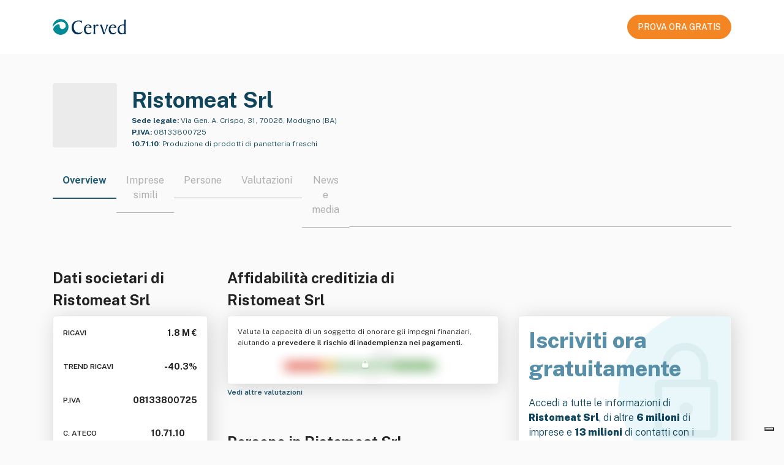

--- FILE ---
content_type: text/html; charset=utf-8
request_url: https://atoka.io/public/it/azienda/ristomeat-srl/0e298257d438
body_size: 12111
content:
<!doctype html>
<html lang="it">
    <head>
        <meta charset="utf-8" />
        <meta http-equiv="X-UA-Compatible" content="IE=edge" />
        <meta name="viewport" content="width=device-width, initial-scale=1" />
        <link rel="shortcut icon" href="/public/static/favicon.ico" />

        <title>Ristomeat Srl: Dati societari | Atoka</title>

        <link rel="alternate" hreflang="x-default" href="https://atoka.io/public/it/azienda/ristomeat-srl/0e298257d438" />
        <link rel="alternate" hreflang="it" href="https://atoka.io/public/it/azienda/ristomeat-srl/0e298257d438" />

        <link rel="canonical" href="https://atoka.io/public/it/azienda/ristomeat-srl/0e298257d438" />

        <meta name="keywords" content="Ristomeat Srl, Alimento, Pasticceria, Commercio, Salume, Profumo, Produzione di prodotti di panetteria freschi, Aziende Modugno" />
        <meta name="description" content="Ristomeat Srl, Via Gen. A. Crispo, 31, 70026, Modugno (BA), 10.71.10. Scopri di più su Atoka." />

        <meta itemprop="name" content="Ristomeat Srl: Dati societari | Atoka" />
        <meta itemprop="url" content="https://atoka.io/public/it/azienda/ristomeat-srl/0e298257d438" />

        <meta property="og:site_name" content="https://atoka.io/it/" />
        <meta property="og:title" content="Ristomeat Srl: Dati societari | Atoka" />
        <meta property="og:description" content="Ristomeat Srl, Via Gen. A. Crispo, 31, 70026, Modugno (BA), 10.71.10. Scopri di più su Atoka." />
        <meta property="og:url" content="https://atoka.io/public/it/azienda/ristomeat-srl/0e298257d438" />
        <meta property="og:image" content="" />

        <meta name="twitter:card" content="summary_large_image" />
        <meta name="twitter:title" content="@atoka_io" />
        <meta name="twitter:site" content="https://atoka.io/it/" />
        <meta name="twitter:description" content="Ristomeat Srl: Dati societari | Atoka" />
        <meta name="twitter:url" content="https://atoka.io/public/it/azienda/ristomeat-srl/0e298257d438" />
        <meta name="twitter:image" content="" />
        <meta name="twitter:creator" content="@atoka_io" />

        <link rel="preconnect" href="https://fonts.gstatic.com" crossorigin />
        <link
            rel="preload"
            as="font"
            type="font/woff2"
            href="https://fonts.gstatic.com/s/publicsans/v5/ijwRs572Xtc6ZYQws9YVwnNGfJ7QwOk1.woff2"
            crossorigin
        />
        <link
            href="https://fonts.googleapis.com/css2?family=Public+Sans:wght@300;400;500;600;700;800;900&display=swap"
            rel="stylesheet"
            media="print"
            onload="this.media='all'"
        />

        <link rel="preload" href="https://atoka.io/ds/atoka-design-system-3.0.19.min.css" as="style" />
        <link rel="preload" href="/public/static/atoka.min.css" as="style" />

        <script async src="https://kit.fontawesome.com/a577374dc1.js" crossorigin="anonymous"></script>

        <link rel="stylesheet" href="https://atoka.io/ds/atoka-design-system-3.0.19.min.css" />
        <link type="text/css" rel="stylesheet" href="/public/static/atoka.min.css" media="screen, print" />

        
            <script type="text/javascript">var _iub = _iub || []; _iub.csConfiguration = {"askConsentAtCookiePolicyUpdate":true,"countryDetection":true,"enableFadp":true,"enableLgpd":true,"enableUspr":true,"lang":"it","lgpdAppliesGlobally":false,"perPurposeConsent":true,"reloadOnConsent":true,"siteId":261017,"cookiePolicyId":551896,"i18n":{"it":{"banner":{"title":"","dynamic":{"body":"<div id=\"iubenda-cs-title\">Informativa</div><div id=\"iubenda-cs-paragraph\"><p class=\"iub-p\">In questo sito web utilizziamo cookie o tecnologie simili per finalità tecniche e, con il tuo consenso, di profilazione, anche di terze parti. Per maggiori informazioni leggi la nostra <a href=\"/privacy-policy/551896/cookie-policy?an=no&s_ck=false&newmarkup=yes\" class=\"iubenda-cs-cookie-policy-lnk\">cookie policy</a>.</p><p class=\"iub-p\">Puoi liberamente negare o prestare il tuo consenso ai cookie di profilazione cliccando sui tasti \"Rifiuta\" o \"Accetta\", oppure gestire in qualsiasi momento le tue preferenze sui cookie, revocare il consenso precedentemente manifestato e/o selezionarli in modo specifico, cliccando su \"Scopri di più e personalizza\".</p><br /><p class=\"iub-p\"></p><p class=\"iub-p\">Chiudendo questo banner, puoi comunque continuare a navigare sul sito senza cookie di profilazione.</p></div>"}}}},"banner":{"acceptButtonCaptionColor":"white","acceptButtonColor":"#0073CE","acceptButtonDisplay":true,"backgroundOverlay":true,"brandTextColor":"#ffffff","closeButtonRejects":true,"customizeButtonCaptionColor":"white","customizeButtonColor":"#212121","customizeButtonDisplay":true,"explicitWithdrawal":true,"listPurposes":true,"logo":"https://atoka.io/static/img/logo/logo.87a635a2247f.svg","ownerName":"Atoka","position":"float-bottom-right","rejectButtonCaptionColor":"white","rejectButtonColor":"#0073CE","rejectButtonDisplay":true,"showPurposesToggles":true,"showTotalNumberOfProviders":true,"textColor":"#ffffff"}};</script>
    <script type="text/javascript" src="//cs.iubenda.com/sync/261017.js"></script>
    <script type="text/javascript" src="//cdn.iubenda.com/cs/gpp/stub.js"></script>
    <script type="text/javascript" src="//cdn.iubenda.com/cs/iubenda_cs.js" charset="UTF-8" async></script>
        

        
            <script class="_iub_cs_activate" data-iub-purposes="4" type="text/plain">
              (function(w,d,s,l,i){w[l]=w[l]||[];w[l].push({'gtm.start':
              new Date().getTime(),event:'gtm.js'});var f=d.getElementsByTagName(s)[0],
              j=d.createElement(s),dl=l!='dataLayer'?'&l='+l:'';j.async=true;j.src=
              'https://www.googletagmanager.com/gtm.js?id='+i+dl;f.parentNode.insertBefore(j,f);
              })(window,document,'script','dataLayer','GTM-N5CJDCS');
            </script>
        

        
            <script class="_iub_cs_activate"  data-iub-purposes="4" type="text/javascript">
                if (window.isPiwikLoaded == undefined) {(function(window, document, dataLayerName, id) {
                window[dataLayerName]=window[dataLayerName]||[],window[dataLayerName].push({start:(new Date).getTime(),event:"stg.start"});var scripts=document.getElementsByTagName('script')[0],tags=document.createElement('script');
                function stgCreateCookie(a,b,c){var d="";if(c){var e=new Date;e.setTime(e.getTime()+24*c*60*60*1e3),d="; expires="+e.toUTCString()}document.cookie=a+"="+b+d+"; path=/"}
                var isStgDebug=(window.location.href.match("stg_debug")||document.cookie.match("stg_debug"))&&!window.location.href.match("stg_disable_debug");stgCreateCookie("stg_debug",isStgDebug?1:"",isStgDebug?14:-1);
                var qP=[];dataLayerName!=="dataLayer"&&qP.push("data_layer_name="+dataLayerName),isStgDebug&&qP.push("stg_debug");var qPString=qP.length>0?("?"+qP.join("&")):"";
                tags.async=!0,tags.src="https://cervedapps.containers.piwik.pro/"+id+".js"+qPString,scripts.parentNode.insertBefore(tags,scripts);
                !function(a,n,i){a[n]=a[n]||{};for(var c=0;c<i.length;c++)!function(i){a[n][i]=a[n][i]||{},a[n][i].api=a[n][i].api||function(){var a=[].slice.call(arguments,0);"string"==typeof a[0]&&window[dataLayerName].push({event:n+"."+i+":"+a[0],parameters:[].slice.call(arguments,1)})}}(i[c])}(window,"ppms",["tm","cm"]);
                })(window, document, 'dataLayer', '7a4793d4-ba3d-4a05-b1a8-30628dfdc979'); window.isPiwikLoaded = true;}
            </script>
        

        
        <script class="_iub_cs_activate" data-iub-purposes="4" type="text/plain" async src="https://www.googletagmanager.com/gtag/js?id=G-F9QPGNED4F"></script>
        <script class="_iub_cs_activate" data-iub-purposes="4" type="text/plain">
            ;(function(){
                window.dataLayer = window.dataLayer || [];
                function gtag(){dataLayer.push(arguments);}
                gtag('js', new Date());

                gtag('config', 'G-F9QPGNED4F');
            })()
        </script>

        <script type="application/ld+json">[{"@context":"http://schema.org/","@type":"WebPage","isAccessibleForFree":"False","hasPart":[{"@type":"WebPageElement","isAccessibleForFree":"False","cssSelector":".obfuscated"}],"mainEntity":[{"@type":"Corporation","name":"Ristomeat Srl","legalName":"RISTOMEAT S.R.L.","url":"https://atoka.io/public/it/azienda/ristomeat-srl/0e298257d438","image":"","logo":"","description":"La societa' ha per oggetto le seguenti attivita', che potranno essere svolte ove ricorrano tutte le condizioni e le autorizzazioni di legge, ove occorra avvalendosi di soggetti muniti dei requisiti necessari per legge: - l'esercizio e la gestione di bar ed enoteche con relativa somministrazione al pubblico di alimenti e bevande, alcooliche e superalcooliche, di coloniali, di pasticceria fresca e conservata, dolciumi freschi; - l'esercizio, la produzione la gestione di caffetteria, pasticceria, rosticceria, gelateria, birreria, friggitoria, pizzeria, braceria, graffetteria, paninoteca, pub, trattoria, tavola calda, servizi di ristorazione, ristorante, hotel, motel, agriturismi, anche con annesso intrattenimento e spettacolo; - l'esercizio e la gestione di salumeria, pizzicheria, salsamenteria, macelleria, polleria, nonche', piu' in generale, la vendita al dettaglio di generi alimentari; - la somministrazione di pasti anche precotti; - la vendita di giornali e riviste; - organizzazione di banchetti, ricevimenti ed intrattenimenti in genere ed il relativo allestimento nei propri esercizi ed anche in luoghi pubblici o privati, comunque messi a disposizione, nonche' locazione non finanziaria di ambienti per ricevimenti con prestazione dei relativi servizi accessori, ivi inclusa l'attivita' di catering; - organizzazione di convegni, meeting, congressi, nei propri esercizi ed anche in luoghi, pubblici o privati, comunque messi a disposizione; - somministrazione al pubblico di alimenti e bevande di qualsiasi genere, anche alcooliche o superalcooliche; - esercizio e gestione di minimarket e supermarket, nonche' il commercio, all'ingrosso ed al dettaglio, sia in proprio che per conto terzi, l'import, l'export e la produzione di generi alimentari e bevande, prodotti alimentari freschi e conservati, tra cui a mero titolo esemplificativo e non esaustivo, pane, pasta, zucchero, amido, farina, riso, legumi, frutta fresca e secca, esotica e prodotti ortofrutticoli di qualunque genere, canditi, latte e derivati, semilavorati del latte e prodotti caseari, bevande alcooliche ed analcooliche, sciroppi, uova, formaggi, salumi, olii e grassi alimentari comunque conservati, prodotti insaccati, prodotti ittici freschi e comunque conservati, carni di tutte le specie animali, fresche e congelate, conservate e comunque preparate e confezionate, gelati, dolciumi freschi e conservati, vini e liquori, confetti, cioccolato, biscotti, caramelle, cioccolatini, torrone, e prodotti dolciari in genere e comunque ogni e qualunque prodotto alimentare; - commercio all'ingrosso ed al dettaglio di prodotti di merceria in genere, prodotti per l'igiene della casa e della persona, detersivi (liquidi e solidi), profumi, cosmetici, saponi, essenze ed aromi vari, generi coloniali e spezie, bigiotteria, articoli da regalo e casalinghi, cartoleria, giocattoli ed articoli sanitari di libera vendita; - piccoli elettrodomestici, utensili, prodotti ed alimenti per animali (\"pet-food\"). La societa' potra', infine, in via strumentale e non prevalente: - compiere tutte le operazioni mobiliari, immobiliari, commerciali, industriali e finanziarie necessarie, utili od opportune al conseguimento dell'oggetto sociale, - assumere interessenze e partecipazioni in altre societa', enti ed organismi in genere, che abbiano scopi analoghi o connessi al proprio, - concedere fideiussioni, avalli e prestare garanzie reali e personali, sempre se utili o necessarie per la realizzazione delle attivita' che costituiscono l'oggetto sociale, il tutto non nei confronti del pubblico. Nello svolgimento della propria attivita' la societa' intende avvalersi di tutte le agevolazioni fiscali, finanziarie, contributive e dei benefici in genere previsti dalle leggi emanate ed emanande anche in tema di interventi straordinari ed agevolati. Sono espressamente escluse dall'oggetto sociale le attivita' riservate agli intermediari finanziari di cui all'art. 106, d. Lgs. 1 settembre 1993, n. 385, quelle riservate alle societa' di intermediazione mobiliare ed alle societa' di investimento a capitale variabile di cui al d. Lgs. 24 febbraio 1998, n. 58, quelle di mediazione di cui alla l. 3 febbraio 1989, n. 39, e lo svolgimento in proprio di attivita' professionali per le quali sia prevista l'iscrizione in appositi albi od elenchi regolamentati nel sistema ordinistico e comunque tutte le attivita' che per legge siano riservate a soggetti muniti di particolari requisiti non posseduti dalla societa'. Tutte le attivita' di cui all'oggetto sociale dovranno essere svolte nei limiti e nel rispetto delle disposizioni di legge vigenti.","sameAs":[],"alternateName":["RISTOMEAT SRL","RISTOMEAT","RISTOMEAT SOCIETA' A RESPONSABILITA' LIMITATA"],"foundingDate":"2018","naics":"10.71.10","address":{"@type":"PostalAddress","streetAddress":"Via Gen. A. Crispo, 31, 70026, Modugno (BA)","addressCountry":"IT","addressRegion":"Bari","addressLocality":"Modugno","postalCode":"70026"},"member":[{"@type":"Person","name":"Giuseppe Zotti","image":"","url":"https://atoka.io/public/it/azienda/ristomeat-srl/0e298257d438"},{"@type":"Person","name":"Francesca Volpe","image":"","url":"https://atoka.io/public/it/azienda/ristomeat-srl/0e298257d438"},{"@type":"Person","name":"Rosa Mastromarco","image":"","url":"https://atoka.io/public/it/azienda/ristomeat-srl/0e298257d438"}]}]},{"@type":"FAQPage","@context":"http://schema.org/","isAccessibleForFree":"","mainEntity":[{"@type":"Question","name":"Qual è la Partita IVA di Ristomeat Srl?","acceptedAnswer":{"@type":"Answer","text":"La Partita IVA associata a Ristomeat Srl è 08133800725."}},{"@type":"Question","name":"Quali sono i ricavi di Ristomeat Srl?","acceptedAnswer":{"@type":"Answer","text":"I ricavi generati da Ristomeat Srl nell'ultimo esercizio sono stati di 1.8 M €."}},{"@type":"Question","name":"Da quanto è operativa Ristomeat Srl?","acceptedAnswer":{"@type":"Answer","text":"Ristomeat Srl è operativa nel settore da 7 anni."}},{"@type":"Question","name":"Dove si trova la sede legale di Ristomeat Srl?","acceptedAnswer":{"@type":"Answer","text":"La sede legale di Ristomeat Srl si trova in Via Gen. A. Crispo, 31, 70026, Modugno (BA)."}},{"@type":"Question","name":"Qual è il trend dei ricavi di Ristomeat Srl?","acceptedAnswer":{"@type":"Answer","text":"Il trend dei ricavi di Ristomeat Srl è in diminuzione."}},{"@type":"Question","name":"Qual è il codice ATECO di Ristomeat Srl?","acceptedAnswer":{"@type":"Answer","text":"Il codice ATECO di Ristomeat Srl e che identifica l'attività principale è 10.71.10."}},{"@type":"Question","name":"Quanti dipendenti ha Ristomeat Srl?","acceptedAnswer":{"@type":"Answer","text":"Attualmente, Ristomeat Srl impiega un totale di 17 dipendenti."}},{"@type":"Question","name":"Qual è il fatturato di Ristomeat Srl?","acceptedAnswer":{"@type":"Answer","text":"L'ultimo fatturato dichiarato da Ristomeat Srl ammonta a 1.8 M €."}}]}]</script>
    </head>

    
        <body class="bs4-v3 overflow-hidden">
            
                <noscript>
                    <iframe
                        class="_iub_cs_activate"
                        data-iub-purposes="4"
                        data-suppressedsrc="https://www.googletagmanager.com/ns.html?id=GTM-N5CJDCS"
                        src="about:blank"
                        height="0"
                        width="0"
                        style="display:none;visibility:hidden"
                    ></iframe>
                </noscript>
            

            
    <nav class="navbar navbar-light navbar-expand-lg fixed-top public-navbar py-4 px-0">
        <div class="container d-flex justify-content-between">
            <div class="navbar-brand py-0">
                <img src="/public/static/images/logo-cerved.svg" width="120" height="40" alt="Cerved" />
            </div>
            <nav class="ml-auto navbar navbar-expand navbar-light px-0">
                <div class="nav-item d-none d-lg-flex">
                    <a
        class="atoka-btn btn btn-primary-orange btn-md btn-start-now-4-free font-weight-semibold text-center d-block"
        href="https://atoka.io/pages/it/soluzioni/atoka-start/?utm_source=atoka_public&amp;utm_medium=organic&amp;utm_campaign=company_info"
        role="button"
    >
        PROVA ORA GRATIS
    </a>
                </div>
            </nav>
        </div>
    </nav>



            <div class="page-header">
                
    <input type="hidden" id="selectedProduct" value="atoka" />

    
    
    <section class="azienda">
        <div class="container">
            <div class="row">
                <div class="col" id="company">
                    <div class="d-flex pb-4">
                        <div class="atoka-logo-container-col">
                            <div class="atoka-logo-wrap rounded-md bg-gray">
                                <div class="atoka-logo-container">
                                    
                                        
                                            <div class="text-center rounded-md">
    
        <i class="fal fa-shopping-cart"></i>
    
</div>

                                        
                                    
                                </div>
                            </div>
                        </div>

                        <div class="col-company-desc d-flex flex-column justify-content-between">
                            <link href="https://atoka.io/public/it/azienda/ristomeat-srl/0e298257d438" />
                            <h1 class="company-title line-clamp-title color-blue-400 mb-0">
                                Ristomeat Srl
                            </h1>

                            <div class="wrapper">
                                <div class="color-blue-400 size-12 line-clamp-2">
                                    
                                        <span class="font-weight-bold">Sede legale:</span>
                                        Via Gen. A. Crispo, 31, 70026, Modugno (BA)
                                    
                                </div>
                                <div class="color-blue-400 pt-1 size-12 line-clamp-2">
                                    
                                        <span class="font-weight-bold">P.IVA:</span> 08133800725
                                    
                                </div>
                                
                                    <span class="color-blue-400 pt-1 size-12 line-clamp-2">
                                        
                                            <span class="font-weight-bold">10.71.10</span>:
                                            <span>Produzione di prodotti di panetteria freschi</span>
                                        
                                    </span>
                                
                            </div>
                        </div>
                    </div>

                    <div class="d-lg-none text-center mb-4">
                        <div class="d-flex justify-content-center">
                            <a
        class="atoka-btn btn btn-primary-orange btn-md btn-start-now-4-free font-weight-semibold text-center d-block"
        href="https://atoka.io/pages/it/soluzioni/atoka-start/?utm_source=atoka_public&amp;utm_medium=organic&amp;utm_campaign=company_info"
        role="button"
    >
        PROVA ORA GRATIS
    </a>
                        </div>
                        <div class="mt-2">
                            <small
                                >Iscriviti gratis per sbloccare tutte le <strong>informazioni aziendali</strong></small
                            >
                        </div>
                    </div>

                    
    <style>
        .tab-switcher-container {
            max-width: 100%;
            overflow-x: auto;
            margin: 0 auto;
        }

         
         
        .tab-switcher-container::-webkit-scrollbar {
            display: none;
        }

         
        .tab-switcher-container {
            -ms-overflow-style: none;  
            scrollbar-width: none;  
        }

        .tab-switcher-container .tab-switcher-choice.active h6 {
            border-bottom: 2px solid #1f5871;
        }

        .tab-switcher-container .tab-switcher-choice h6 a {
            text-decoration: none;
            color: inherit;
        }

        .tab-switcher-container .tab-switcher-choice h6 {
            text-wrap: nowrap;
        }

        .tab-switcher-container .tab-switcher-rest {
            margin-bottom: 9px;  
        }
    </style>

    <div role="group" class="tab-switcher-container btn-group position-relative w-100">
        
            <span>
                <div class="active tab-switcher-choice">
                    <h6 class="title-component px-3">
                        
                            Overview
                        
                    </h6>
                </div>
            </span>
        
            <span>
                <div class=" tab-switcher-choice">
                    <h6 class="title-component px-3">
                        
                            <a href="https://atoka.io/pages/it/soluzioni/atoka-start/?utm_source=atoka_public&amp;utm_medium=organic&amp;utm_campaign=company_info">Imprese simili</a>
                        
                    </h6>
                </div>
            </span>
        
            <span>
                <div class=" tab-switcher-choice">
                    <h6 class="title-component px-3">
                        
                            <a href="https://atoka.io/pages/it/soluzioni/atoka-start/?utm_source=atoka_public&amp;utm_medium=organic&amp;utm_campaign=company_info">Persone</a>
                        
                    </h6>
                </div>
            </span>
        
            <span>
                <div class=" tab-switcher-choice">
                    <h6 class="title-component px-3">
                        
                            <a href="https://atoka.io/pages/it/soluzioni/atoka-start/?utm_source=atoka_public&amp;utm_medium=organic&amp;utm_campaign=company_info">Valutazioni</a>
                        
                    </h6>
                </div>
            </span>
        
            <span>
                <div class=" tab-switcher-choice">
                    <h6 class="title-component px-3">
                        
                            <a href="https://atoka.io/pages/it/soluzioni/atoka-start/?utm_source=atoka_public&amp;utm_medium=organic&amp;utm_campaign=company_info">News e media</a>
                        
                    </h6>
                </div>
            </span>
        
        <span class="tab-switcher-rest"></span>
    </div>


                    <div class="row">
                        <div class="col-lg-6">
                            <style>
        .detail-dati-societari .value-box:last-of-type {
            padding-bottom: 0;
        }

        .detail-dati-societari .card {
            height: 330px;
        }

        .detail-dati-societari .title {
            font-size: 12px;
            line-height: 22px;
            font-weight: 600;
        }

        .detail-dati-societari .value {
            font-size: 14px;
            line-height: 22px;
            font-weight: 700;
        }

        .detail-dati-societari .show-more {
            font-weight: 600;
        }
    </style>

    <div class="detail-dati-societari">
        
        <h2 class="line-clamp-2">Dati societari di <br>Ristomeat Srl</h2>

        <div class="card p-3 d-flex justify-content-between">
            <div class="value-box d-flex justify-content-between">
                    <span class="title">RICAVI</span>
                    <span class="value">1.8 M €</span>
                </div>

                <div class="value-box d-flex justify-content-between">
                    <span class="title"> TREND RICAVI </span>
                    <span class="value" title="In diminuzione">
                        <i class="fal fa-arrow-trend-down"></i><span class="ml-1">-40.3%</span>
                    </span>
                </div>


            <div class="value-box d-flex justify-content-between">
                
                    <span class="title">P.IVA</span>
                    <span class="value">08133800725</span>
                
            </div>

            <div class="value-box d-flex justify-content-between">
                <span class="title">C. ATECO</span>
                <span class="value">
                    10.71.10
                            <i class="fal fa-info-circle" title="Produzione di prodotti di panetteria freschi"></i>
                </span>
            </div>

            <div class="value-box d-flex justify-content-between">
                <span class="title">DIPENDENTI</span>
                <span class="value">
                    
                            17
                        
                </span>
            </div>

            <div class="value-box d-flex justify-content-between">
                <span class="title">ANZIANITÁ</span>
                <span class="value">
                    
                        
                            
                                7 anni
                            
                        
                    
                </span>
            </div>
        </div>
        

        <a href="https://atoka.io/pages/it/soluzioni/atoka-start/?utm_source=atoka_public&amp;utm_medium=organic&amp;utm_campaign=company_info" class="size-12">
            <strong>
                Vedi più informazioni
                <i class="fal fa-arrow-right ml-1"></i>
            </strong>
        </a>
    </div>
                        </div>
                        <div class="col-lg-10 d-flex flex-column justify-content-between">
                            <style>
        .detail-affidabilita-creditizia img {
            margin: auto;
             
            margin-top: -30px;
            margin-bottom: -30px;
        }
    </style>

    <div class="detail-affidabilita-creditizia">
        
        <h2 class="line-clamp-2">Affidabilità creditizia di <br>Ristomeat Srl</h2>

        <div class="card p-3">
            <p class="size-12 line-clamp-2">
                Valuta la capacità di un soggetto di onorare gli impegni finanziari, aiutando a
                <strong>prevedere il rischio di inadempienza nei pagamenti.</strong>
            </p>

            <img
                width="324"
                height="86"
                src="/public/static/images/blurred.webp"
                alt="Affidabilità creditizia"
            />
        </div>
        

        <a href="https://atoka.io/pages/it/soluzioni/atoka-start/?utm_source=atoka_public&amp;utm_medium=organic&amp;utm_campaign=company_info" class="size-12">
            <strong>
                Vedi altre valutazioni
                <i class="fal fa-arrow-right ml-1"></i>
            </strong>
        </a>
    </div>
                            <style>
        .detail-persona {
            margin-top: 1.5rem;
        }
    </style>

    <div class="detail-persona">
            
            <h2 class="line-clamp-1">Persone in Ristomeat Srl</h2>
            <div class="card p-3">
                
                    
                        <div class="d-flex align-items-center">
                            <i class="fas fa-square-user mr-2 color-blue-400"></i>
                            <span class="line-clamp-1">Amministratore Unico</span>
                        </div>
                    


                    <div class="row size-12 mt-1">
                        <div class="col border-right pl-3 pt-2">
                            <span class="obfuscated">Nome e Cognome</span>
                        </div>

                        <div class="col">
                            <div class="d-flex align-items-center">
                                <i class="fas fa-envelope mr-2 color-blue-400"></i>
                                <span class="obfuscated">emailATexample.com</span>
                            </div>

                            <div class="d-flex align-items-center">
                                <i class="fas fa-phone mr-2 color-blue-400"></i>
                                <span class="obfuscated">+39 0123456789</span>
                            </div>
                        </div>
                    </div>
                
            </div>
            

            <a href="https://atoka.io/pages/it/soluzioni/atoka-start/?utm_source=atoka_public&amp;utm_medium=organic&amp;utm_campaign=company_info" class="size-12 show-more">
                <strong>
                    Vedi altri contatti
                    <i class="fal fa-arrow-right ml-1"></i>
                </strong>
            </a>
        </div>
                        </div>
                        <div class="col">
                            <style>
    .detail-cta {
        margin-top: 80px;
    }

    .detail-cta .card {
        background: url('/public/static/images/lock.svg') no-repeat;
        background-color: white;
        background-size: contain;
        background-position: right;
        height: 330px;
    }

    .detail-cta .size-20 {
        font-size: 20px;
        line-height: 30px;
    }

    .detail-cta strong {
        font-weight: 900;
    }

    .detail-cta h1 {
        line-height: 1.3;
        font-weight: 800;
    }
</style>

<div class="detail-cta color-blue-400">
    <div class="card p-3 d-flex flex-column ">
        <div class="mb-auto">
            <h1 class="color-blue-100">
                Iscriviti ora <br>gratuitamente
            </h1>
        </div>

        <div class="mb-auto">
            <p class="size-16">
                Accedi a tutte le informazioni di <strong>Ristomeat Srl</strong>, di altre
                <strong>6 milioni</strong> di imprese e <strong>13 milioni</strong> di contatti con i prodotti
                Cerved pensati per te!
            </p>
        </div>

        <div class="d-flex justify-content-center mb-3">
            <a
        class="atoka-btn btn btn-primary-orange btn-md btn-start-now-4-free font-weight-semibold text-center d-block"
        href="https://atoka.io/pages/it/soluzioni/atoka-start/?utm_source=atoka_public&amp;utm_medium=organic&amp;utm_campaign=company_info"
        role="button"
    >
        PROVA ORA GRATIS
    </a>
        </div>
    </div>
</div>
                        </div>
                    </div>
                </div>
            </div>

            <style>
        .detail-descrizione .i-badge {
            overflow: hidden;
            height: 22px;
        }
    </style>

    
        <div class="detail-descrizione mb-3">
            <h2 class="line-clamp-1">Descrizione di Ristomeat Srl</h2>

            <div class="card p-3">
                <p class="size-14">
                    La societa&#39; ha per oggetto le seguenti attivita&#39;, che potranno essere svolte ove ricorrano tutte le condizioni e le autorizzazioni di legge, ove occorra avvalendosi di soggetti muniti dei requisiti necessari per legge: - l&#39;esercizio e la gestione di bar ed enoteche con relativa somministrazione al pubblico di alimenti e bevande, alcooliche e superalcooliche, di coloniali, di pasticceria fresca e conservata, dolciumi freschi; - l&#39;esercizio, la produzione la gestione di caffetteria, pasticceria, rosticceria, gelateria, birreria, friggitoria, pizzeria, braceria, graffetteria, paninoteca, pub, trattoria, tavola calda, servizi di ristorazione, ristorante, hotel, motel, agriturismi, anche con annesso intrattenimento e spettacolo; - l&#39;esercizio e la gestione di salumeria, pizzicheria, salsamenteria, macelleria, polleria, nonche&#39;, piu&#39; in generale, la vendita al dettaglio di generi alimentari; - la somministrazione di pasti anche precotti; - la vendita di giornali e riviste; - organizzazione di banchetti, ricevimenti ed intrattenimenti in genere ed il relativo allestimento nei propri esercizi ed anche in luoghi pubblici o privati, comunque messi a disposizione, nonche&#39; locazione non finanziaria di ambienti per ricevimenti con prestazione dei relativi servizi accessori, ivi inclusa l&#39;attivita&#39; di catering; - organizzazione di convegni, meeting, congressi, nei propri esercizi ed anche in luoghi, pubblici o privati, comunque messi a disposizione; - somministrazione al pubblico di alimenti e bevande di qualsiasi genere, anche alcooliche o superalcooliche; - esercizio e gestione di minimarket e supermarket, nonche&#39; il commercio, all&#39;ingrosso ed al dettaglio, sia in proprio che per conto terzi, l&#39;import, l&#39;export e la produzione di generi alimentari e bevande, prodotti alimentari freschi e conservati, tra cui a mero titolo esemplificativo e non esaustivo, pane, pasta, zucchero, amido, farina, riso, legumi, frutta fresca e secca, esotica e prodotti ortofrutticoli di qualunque genere, canditi, latte e derivati, semilavorati del latte e prodotti caseari, bevande alcooliche ed analcooliche, sciroppi, uova, formaggi, salumi, olii e grassi alimentari comunque conservati, prodotti insaccati, prodotti ittici freschi e comunque conservati, carni di tutte le specie animali, fresche e congelate, conservate e comunque preparate e confezionate, gelati, dolciumi freschi e conservati, vini e liquori, confetti, cioccolato, biscotti, caramelle, cioccolatini, torrone, e prodotti dolciari in genere e comunque ogni e qualunque prodotto alimentare; - commercio all&#39;ingrosso ed al dettaglio di prodotti di merceria in genere, prodotti per l&#39;igiene della casa e della persona, detersivi (liquidi e solidi), profumi, cosmetici, saponi, essenze ed aromi vari, generi coloniali e spezie, bigiotteria, articoli da regalo e casalinghi, cartoleria, giocattoli ed articoli sanitari di libera vendita; - piccoli elettrodomestici, utensili, prodotti ed alimenti per animali (&#34;pet-food&#34;). La societa&#39; potra&#39;, infine, in via strumentale e non prevalente: - compiere tutte le operazioni mobiliari, immobiliari, commerciali, industriali e finanziarie necessarie, utili od opportune al conseguimento dell&#39;oggetto sociale, - assumere interessenze e partecipazioni in altre societa&#39;, enti ed organismi in genere, che abbiano scopi analoghi o connessi al proprio, - concedere fideiussioni, avalli e prestare garanzie reali e personali, sempre se utili o necessarie per la realizzazione delle attivita&#39; che costituiscono l&#39;oggetto sociale, il tutto non nei confronti del pubblico. Nello svolgimento della propria attivita&#39; la societa&#39; intende avvalersi di tutte le agevolazioni fiscali, finanziarie, contributive e dei benefici in genere previsti dalle leggi emanate ed emanande anche in tema di interventi straordinari ed agevolati. Sono espressamente escluse dall&#39;oggetto sociale le attivita&#39; riservate agli intermediari finanziari di cui all&#39;art. 106, d. Lgs. 1 settembre 1993, n. 385, quelle riservate alle societa&#39; di intermediazione mobiliare ed alle societa&#39; di investimento a capitale variabile di cui al d. Lgs. 24 febbraio 1998, n. 58, quelle di mediazione di cui alla l. 3 febbraio 1989, n. 39, e lo svolgimento in proprio di attivita&#39; professionali per le quali sia prevista l&#39;iscrizione in appositi albi od elenchi regolamentati nel sistema ordinistico e comunque tutte le attivita&#39; che per legge siano riservate a soggetti muniti di particolari requisiti non posseduti dalla societa&#39;. Tutte le attivita&#39; di cui all&#39;oggetto sociale dovranno essere svolte nei limiti e nel rispetto delle disposizioni di legge vigenti.
                </p>

                <strong class="size-14">Parole chiave</strong>
                        <div class="d-flex align-items-center mt-2 line-clamp-1 flex-wrap i-badge"><span class="atoka-badge entity-badge mr-2 mb-1 badge">
                                    Alimento
                                </span><span class="atoka-badge entity-badge mr-2 mb-1 badge">
                                    Pasticceria
                                </span><span class="atoka-badge entity-badge mr-2 mb-1 badge">
                                    Commercio
                                </span><span class="atoka-badge entity-badge mr-2 mb-1 badge">
                                    Salume
                                </span><span class="atoka-badge entity-badge mr-2 mb-1 badge">
                                    Profumo
                                </span><span class="atoka-badge entity-badge mr-2 mb-1 badge">
                                    Gelato
                                </span><span class="atoka-badge entity-badge mr-2 mb-1 badge">
                                    Latte
                                </span><span class="atoka-badge entity-badge mr-2 mb-1 badge">
                                    Organizzazione
                                </span><span class="atoka-badge entity-badge mr-2 mb-1 badge">
                                    Prodotto (economia)
                                </span><span class="atoka-badge entity-badge mr-2 mb-1 badge">
                                    Produzione
                                </span><span class="atoka-badge entity-badge mr-2 mb-1 badge">
                                    Società di investimento a capitale variabile
                                </span><span class="atoka-badge entity-badge mr-2 mb-1 badge">
                                    Testo unico delle disposizioni in materia di intermediazione finanziaria
                                </span><span class="atoka-badge entity-badge mr-2 mb-1 badge">
                                    Vendita al dettaglio
                                </span>
                        </div>
            </div>
        </div>
            
    

    <style>
        .azienda .detail-faq {
            details > summary {
                width: fit-content;
                font-weight: 500;
                list-style-type: none;
            }

            details > summary::-webkit-details-marker {
                display: none;
            }

            details > summary::before {
                content: "\f054";
                width: 16px;
                margin-right: 8px;
                display: inline-block;
                font-family: "Font Awesome 7 Pro";
            }

            details[open] > summary::before {
                content: "\f077";
            }
        }

        .azienda .faq-item {
            margin-bottom: 1.5rem;
        }

        .azienda .faq-item:last-of-type {
            margin-bottom: 0;
        }

        .detail-faq .faq-question {
            text-align: justify;
        }
    </style>

    
        <div class="detail-faq">
            <h2 class="line-clamp-1">Domande frequenti su Ristomeat Srl</h2>
            <div class="card p-3">
                
                    <details class="faq-item">
                        <summary class="faq-question d-flex">
                            <span class="line-clamp-1">
                                Qual è il fatturato di Ristomeat Srl
                            </span>?
                        </summary>
                        <div class="faq-answer mt-3">L&#39;ultimo fatturato dichiarato da Ristomeat Srl ammonta a 1.8 M €.</div>
                    </details>
                
                    <details class="faq-item">
                        <summary class="faq-question d-flex">
                            <span class="line-clamp-1">
                                Qual è il codice ATECO di Ristomeat Srl
                            </span>?
                        </summary>
                        <div class="faq-answer mt-3">Il codice ATECO di Ristomeat Srl e che identifica l&#39;attività principale è 10.71.10.</div>
                    </details>
                
                    <details class="faq-item">
                        <summary class="faq-question d-flex">
                            <span class="line-clamp-1">
                                Quanti dipendenti ha Ristomeat Srl
                            </span>?
                        </summary>
                        <div class="faq-answer mt-3">Attualmente, Ristomeat Srl impiega un totale di 17 dipendenti.</div>
                    </details>
                
                    <details class="faq-item">
                        <summary class="faq-question d-flex">
                            <span class="line-clamp-1">
                                Dove si trova la sede legale di Ristomeat Srl
                            </span>?
                        </summary>
                        <div class="faq-answer mt-3">La sede legale di Ristomeat Srl si trova in Via Gen. A. Crispo, 31, 70026, Modugno (BA).</div>
                    </details>
                
                    <details class="faq-item">
                        <summary class="faq-question d-flex">
                            <span class="line-clamp-1">
                                Qual è la Partita IVA di Ristomeat Srl
                            </span>?
                        </summary>
                        <div class="faq-answer mt-3">La Partita IVA associata a Ristomeat Srl è 08133800725.</div>
                    </details>
                
                    <details class="faq-item">
                        <summary class="faq-question d-flex">
                            <span class="line-clamp-1">
                                Quali sono i ricavi di Ristomeat Srl
                            </span>?
                        </summary>
                        <div class="faq-answer mt-3">I ricavi generati da Ristomeat Srl nell&#39;ultimo esercizio sono stati di 1.8 M €.</div>
                    </details>
                
            </div>
        </div>
    


        </div>
    </section>

            </div>

            
    <footer class="public-footer py-5">
        <div class="container">
            <div class="row">
                <div
                    class="d-flex flex-column justify-content-center align-items-center justify-content-md-start align-items-md-start mb-5  col-md-8 col-sm-24"
                >
                    <img
                        src="/public/static/images/logo-cerved.svg"
                        width="120"
                        height="40"
                        alt="Cerved"
                        rel="noopener"
                    />
                </div>
                <div class="text-center text-md-left col-md-16 col-sm-24">
                    <div class="row">
                        <div class="mb-4 mb-md-0 col-md-6 col-12">
                            
                                <div class="h6 size-12 font-weight-bold gray">
                                    
                                        Soluzioni
                                    
                                </div>
                                <ul>
                                    <li>
                                        <a href="https://atoka.io/pages/it/soluzioni/atoka-start/">Atoka Sales</a>
                                    </li>
                                    <li>
                                        <a href="https://www.powerbiz.ai/lp-ottieni-informazioni-aziendali-prova-gratis/">Powerbiz</a>
                                    </li>
                                </ul>
                            
                        </div>
                        <div class="mb-4 mb-md-0 col-md-8 col-12">
                            
                                <div class="h6 size-12 font-weight-bold gray">
                                    
                                        Info Legali
                                    
                                </div>
                                <ul>
                                    
                                        
                                            <li>
                                                <a href="https://atoka.io/pages/it/tos/">Termini di Utilizzo</a>
                                            </li>
                                        
                                    
                                        
                                            <li>
                                                <a href="https://atoka.io/pages/it/disclaimer/">Condizioni d&#39;uso/Disclaimer</a>
                                            </li>
                                        
                                    
                                        
                                            <li>
                                                <a href="https://atoka.io/pages/it/cookie-policy/">Cookie Policy</a>
                                            </li>
                                        
                                    
                                        
                                            <li>
                                                <a href="https://atoka.io/pages/it/data-privacy/">Privacy Policy</a>
                                            </li>
                                        
                                    
                                    
                                        <li>
                                            <a href="#" class="iubenda-cs-preferences-link"
                                                >Preferenze consenso</a
                                            >
                                        </li>
                                    
                                </ul>
                            
                        </div>
                        <div class="mb-4 mb-md-0 col-md-8 col-24">
                            
                                <div style="height: 26px"></div>
                                <ul>
                                    <li>
                                        <a
                                            href="https://cloudsecurityalliance.org/star/registry/spaziodati-s-r-l/"
                                            target="_blank"
                                            rel="noopener"
                                        >
                                            CSA STAR Self-Assessment (CAIQ)
                                        </a>
                                    </li>
                                    <li>
                                        <a
                                            rel="noopener"
                                            href="https://www.informativaprivacyancic.it/"
                                            target="_blank"
                                        >
                                            Informativa privacy ANCIC
                                        </a>
                                    </li>
                                    <li>
                                        <a
                                            rel="noopener"
                                            href="https://design-system.atoka.io/media/informativa_bi_spaziodati.pdf"
                                            target="_blank"
                                        >
                                            Informativa privacy info commerciali
                                        </a>
                                    </li>
                                </ul>
                            
                        </div>
                    </div>
                    <div class="mt-4 row footer-spaziodati">
                        <div class="d-flex flex-column mb-4 mb-md-0 col-md-16 col-sm-24">
                            <small>
                                <strong>© 2026 SpazioDati S.r.l.</strong> <br />
                                Via Adriano Olivetti 13, 38122 Trento (Trento) &mdash; REA TN 210089 <br />
                                Capitale sociale € 21.600 &mdash; C.F &amp; P.IVA 02241890223
                                &mdash; P.IVA di Gruppo 12022630961 <br />
                                Azienda con Sistema di Gestione della Sicurezza delle Informazioni certificato da Certiquality – UNI CEI EN ISO/IEC 27001:2017 <br />
                                Società soggetta a direzione e controllo da parte di
                                <a href="https://cerved.com" target="_blank" rel="noopener"
                                    ><u>Cerved Group S.p.A.</u></a
                                >
                            </small>
                        </div>
                        <div
                            class="d-flex justify-content-center justify-content-md-end align-items-center col-md-8 col-sm-24"
                        >
                            <a rel="noopener" href="https://spaziodati.eu/it/" target="_blank">
                                <img
                                    alt="SpazioDati"
                                    width="122"
                                    height="33"
                                    src="//atoka.io/ds/media/logo-spaziodati.png"
                                />
                            </a>
                        </div>
                    </div>
                </div>
            </div>
        </div>
    </footer>



            <script
                src="https://code.jquery.com/jquery-3.5.1.slim.min.js"
                integrity="sha384-DfXdz2htPH0lsSSs5nCTpuj/zy4C+OGpamoFVy38MVBnE+IbbVYUew+OrCXaRkfj"
                crossorigin="anonymous"
            ></script>
            <script
                src="https://cdn.jsdelivr.net/npm/popper.js@1.16.1/dist/umd/popper.min.js"
                integrity="sha384-9/reFTGAW83EW2RDu2S0VKaIzap3H66lZH81PoYlFhbGU+6BZp6G7niu735Sk7lN"
                crossorigin="anonymous"
            ></script>
            <script
                src="https://cdn.jsdelivr.net/npm/bootstrap@4.5.3/dist/js/bootstrap.min.js"
                integrity="sha384-w1Q4orYjBQndcko6MimVbzY0tgp4pWB4lZ7lr30WKz0vr/aWKhXdBNmNb5D92v7s"
                crossorigin="anonymous"
            ></script>

            <script>
                $(function () {
                    $('[data-toggle="tooltip"]').tooltip();
                });
            </script>
        </body>
    
</html>
